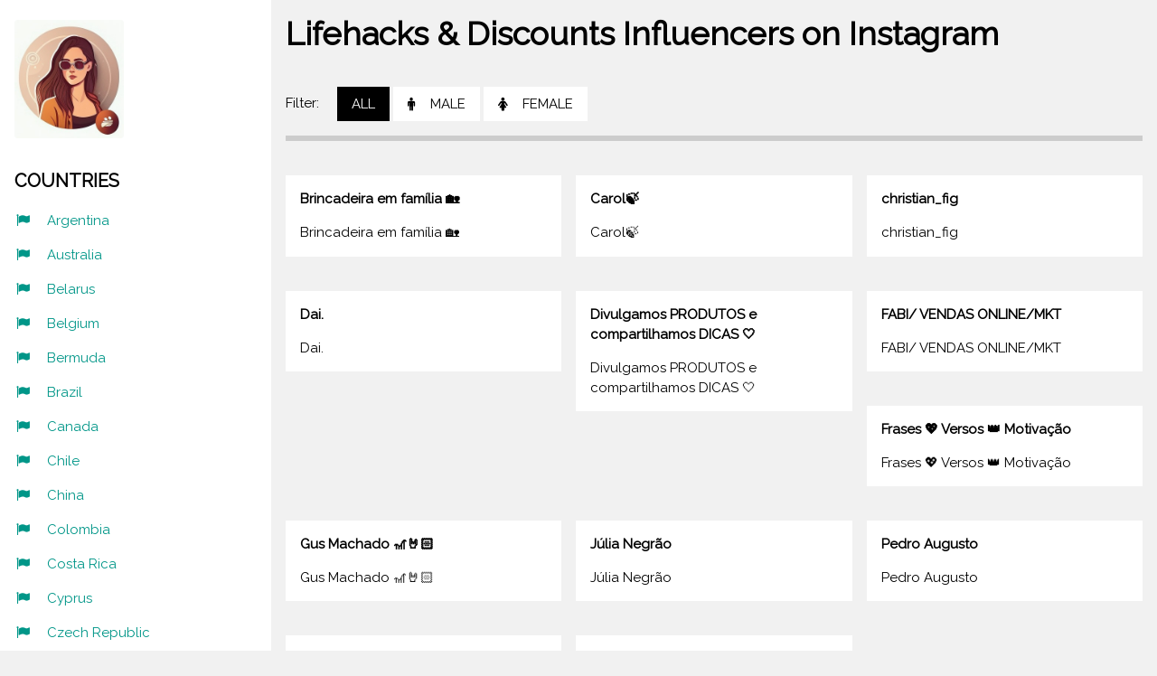

--- FILE ---
content_type: text/html; charset=uft-8
request_url: http://pumpinsta.com/category-lifehacks-discounts/all/
body_size: 4087
content:
<!DOCTYPE html>
<html>
<head>

<title>Instagram Lifehacks &amp; Discounts Influencers</title>
<meta name="description" content="Popular Lifehacks &amp; Discounts IG Influencers database" />
<link rel="canonical" href="http://pumpinsta.com/category-lifehacks-discounts/all/">

<link rel="icon" href="/favicon.png">
<link rel="apple-touch-icon" href="/apple-touch-icon.png">

<meta charset="UTF-8">
<meta name="viewport" content="width=device-width, initial-scale=1">
<link rel="stylesheet" href="/style.css">
<link rel="stylesheet" href="https://fonts.googleapis.com/css?family=Raleway">
<link rel="stylesheet" href="https://cdnjs.cloudflare.com/ajax/libs/font-awesome/4.7.0/css/font-awesome.min.css">
<style>
body,h1,h2,h3,h4,h5,h6 {font-family: "Raleway", sans-serif}
</style>
</head>
<body class="w3-light-grey w3-content" style="max-width:1600px">

<!-- Sidebar/menu -->
<nav class="w3-sidebar w3-collapse w3-white w3-animate-left" style="z-index:3;width:300px;" id="mySidebar"><br>
  <div class="w3-container">
    <a href="#" onclick="w3_close()" class="w3-hide-large w3-right w3-jumbo w3-padding w3-hover-grey" title="close menu">
      <i class="fa fa-remove"></i>
    </a>
    <a href="https://pumpinsta.com/"><img src="/img/logo.jpg" style="width:45%;" class="w3-round"></a><br><br>
    <h4><b>COUNTRIES</b></h4>
  </div>
  <div class="w3-bar-block">
    <a href="/country-argentina/all/" class="w3-bar-item w3-button w3-padding w3-text-teal"><i class="fa fa-flag fa-fw w3-margin-right"></i>Argentina</a> 
    <a href="/country-australia/all/" class="w3-bar-item w3-button w3-padding w3-text-teal"><i class="fa fa-flag fa-fw w3-margin-right"></i>Australia</a> 
    <a href="/country-belarus/all/" class="w3-bar-item w3-button w3-padding w3-text-teal"><i class="fa fa-flag fa-fw w3-margin-right"></i>Belarus</a> 
    <a href="/country-belgium/all/" class="w3-bar-item w3-button w3-padding w3-text-teal"><i class="fa fa-flag fa-fw w3-margin-right"></i>Belgium</a> 
    <a href="/country-bermuda/all/" class="w3-bar-item w3-button w3-padding w3-text-teal"><i class="fa fa-flag fa-fw w3-margin-right"></i>Bermuda</a> 
    <a href="/country-brazil/all/" class="w3-bar-item w3-button w3-padding w3-text-teal"><i class="fa fa-flag fa-fw w3-margin-right"></i>Brazil</a> 
    <a href="/country-canada/all/" class="w3-bar-item w3-button w3-padding w3-text-teal"><i class="fa fa-flag fa-fw w3-margin-right"></i>Canada</a> 
    <a href="/country-chile/all/" class="w3-bar-item w3-button w3-padding w3-text-teal"><i class="fa fa-flag fa-fw w3-margin-right"></i>Chile</a> 
    <a href="/country-china/all/" class="w3-bar-item w3-button w3-padding w3-text-teal"><i class="fa fa-flag fa-fw w3-margin-right"></i>China</a> 
    <a href="/country-colombia/all/" class="w3-bar-item w3-button w3-padding w3-text-teal"><i class="fa fa-flag fa-fw w3-margin-right"></i>Colombia</a> 
    <a href="/country-costa-rica/all/" class="w3-bar-item w3-button w3-padding w3-text-teal"><i class="fa fa-flag fa-fw w3-margin-right"></i>Costa Rica</a> 
    <a href="/country-cyprus/all/" class="w3-bar-item w3-button w3-padding w3-text-teal"><i class="fa fa-flag fa-fw w3-margin-right"></i>Cyprus</a> 
    <a href="/country-czech-republic/all/" class="w3-bar-item w3-button w3-padding w3-text-teal"><i class="fa fa-flag fa-fw w3-margin-right"></i>Czech Republic</a> 
    <a href="/country-dominican-republic/all/" class="w3-bar-item w3-button w3-padding w3-text-teal"><i class="fa fa-flag fa-fw w3-margin-right"></i>Dominican Republic</a> 
    <a href="/country-ecuador/all/" class="w3-bar-item w3-button w3-padding w3-text-teal"><i class="fa fa-flag fa-fw w3-margin-right"></i>Ecuador</a> 
    <a href="/country-egypt/all/" class="w3-bar-item w3-button w3-padding w3-text-teal"><i class="fa fa-flag fa-fw w3-margin-right"></i>Egypt</a> 
    <a href="/country-el-salvador/all/" class="w3-bar-item w3-button w3-padding w3-text-teal"><i class="fa fa-flag fa-fw w3-margin-right"></i>El Salvador</a> 
    <a href="/country-finland/all/" class="w3-bar-item w3-button w3-padding w3-text-teal"><i class="fa fa-flag fa-fw w3-margin-right"></i>Finland</a> 
    <a href="/country-france/all/" class="w3-bar-item w3-button w3-padding w3-text-teal"><i class="fa fa-flag fa-fw w3-margin-right"></i>France</a> 
    <a href="/country-georgia/all/" class="w3-bar-item w3-button w3-padding w3-text-teal"><i class="fa fa-flag fa-fw w3-margin-right"></i>Georgia</a> 
    <a href="/country-germany/all/" class="w3-bar-item w3-button w3-padding w3-text-teal"><i class="fa fa-flag fa-fw w3-margin-right"></i>Germany</a> 
    <a href="/country-greece/all/" class="w3-bar-item w3-button w3-padding w3-text-teal"><i class="fa fa-flag fa-fw w3-margin-right"></i>Greece</a> 
    <a href="/country-guyana/all/" class="w3-bar-item w3-button w3-padding w3-text-teal"><i class="fa fa-flag fa-fw w3-margin-right"></i>Guyana</a> 
    <a href="/country-india/all/" class="w3-bar-item w3-button w3-padding w3-text-teal"><i class="fa fa-flag fa-fw w3-margin-right"></i>India</a> 
    <a href="/country-ireland/all/" class="w3-bar-item w3-button w3-padding w3-text-teal"><i class="fa fa-flag fa-fw w3-margin-right"></i>Ireland</a> 
    <a href="/country-italy/all/" class="w3-bar-item w3-button w3-padding w3-text-teal"><i class="fa fa-flag fa-fw w3-margin-right"></i>Italy</a> 
    <a href="/country-jamaica/all/" class="w3-bar-item w3-button w3-padding w3-text-teal"><i class="fa fa-flag fa-fw w3-margin-right"></i>Jamaica</a> 
    <a href="/country-japan/all/" class="w3-bar-item w3-button w3-padding w3-text-teal"><i class="fa fa-flag fa-fw w3-margin-right"></i>Japan</a> 
    <a href="/country-kazakhstan/all/" class="w3-bar-item w3-button w3-padding w3-text-teal"><i class="fa fa-flag fa-fw w3-margin-right"></i>Kazakhstan</a> 
    <a href="/country-kenya/all/" class="w3-bar-item w3-button w3-padding w3-text-teal"><i class="fa fa-flag fa-fw w3-margin-right"></i>Kenya</a> 
    <a href="/country-lithuania/all/" class="w3-bar-item w3-button w3-padding w3-text-teal"><i class="fa fa-flag fa-fw w3-margin-right"></i>Lithuania</a> 
    <a href="/country-mexico/all/" class="w3-bar-item w3-button w3-padding w3-text-teal"><i class="fa fa-flag fa-fw w3-margin-right"></i>Mexico</a> 
    <a href="/country-morocco/all/" class="w3-bar-item w3-button w3-padding w3-text-teal"><i class="fa fa-flag fa-fw w3-margin-right"></i>Morocco</a> 
    <a href="/country-new-zealand/all/" class="w3-bar-item w3-button w3-padding w3-text-teal"><i class="fa fa-flag fa-fw w3-margin-right"></i>New Zealand</a> 
    <a href="/country-norway/all/" class="w3-bar-item w3-button w3-padding w3-text-teal"><i class="fa fa-flag fa-fw w3-margin-right"></i>Norway</a> 
    <a href="/country-paraguay/all/" class="w3-bar-item w3-button w3-padding w3-text-teal"><i class="fa fa-flag fa-fw w3-margin-right"></i>Paraguay</a> 
    <a href="/country-peru/all/" class="w3-bar-item w3-button w3-padding w3-text-teal"><i class="fa fa-flag fa-fw w3-margin-right"></i>Peru</a> 
    <a href="/country-poland/all/" class="w3-bar-item w3-button w3-padding w3-text-teal"><i class="fa fa-flag fa-fw w3-margin-right"></i>Poland</a> 
    <a href="/country-portugal/all/" class="w3-bar-item w3-button w3-padding w3-text-teal"><i class="fa fa-flag fa-fw w3-margin-right"></i>Portugal</a> 
    <a href="/country-qatar/all/" class="w3-bar-item w3-button w3-padding w3-text-teal"><i class="fa fa-flag fa-fw w3-margin-right"></i>Qatar</a> 
    <a href="/country-romania/all/" class="w3-bar-item w3-button w3-padding w3-text-teal"><i class="fa fa-flag fa-fw w3-margin-right"></i>Romania</a> 
    <a href="/country-san-marino/all/" class="w3-bar-item w3-button w3-padding w3-text-teal"><i class="fa fa-flag fa-fw w3-margin-right"></i>San Marino</a> 
    <a href="/country-senegal/all/" class="w3-bar-item w3-button w3-padding w3-text-teal"><i class="fa fa-flag fa-fw w3-margin-right"></i>Senegal</a> 
    <a href="/country-slovenia/all/" class="w3-bar-item w3-button w3-padding w3-text-teal"><i class="fa fa-flag fa-fw w3-margin-right"></i>Slovenia</a> 
    <a href="/country-spain/all/" class="w3-bar-item w3-button w3-padding w3-text-teal"><i class="fa fa-flag fa-fw w3-margin-right"></i>Spain</a> 
    <a href="/country-sweden/all/" class="w3-bar-item w3-button w3-padding w3-text-teal"><i class="fa fa-flag fa-fw w3-margin-right"></i>Sweden</a> 
    <a href="/country-switzerland/all/" class="w3-bar-item w3-button w3-padding w3-text-teal"><i class="fa fa-flag fa-fw w3-margin-right"></i>Switzerland</a> 
    <a href="/country-tajikistan/all/" class="w3-bar-item w3-button w3-padding w3-text-teal"><i class="fa fa-flag fa-fw w3-margin-right"></i>Tajikistan</a> 
    <a href="/country-turkey/all/" class="w3-bar-item w3-button w3-padding w3-text-teal"><i class="fa fa-flag fa-fw w3-margin-right"></i>Turkey</a> 
    <a href="/country-ukraine/all/" class="w3-bar-item w3-button w3-padding w3-text-teal"><i class="fa fa-flag fa-fw w3-margin-right"></i>Ukraine</a> 
    <a href="/country-united-arab-emirates/all/" class="w3-bar-item w3-button w3-padding w3-text-teal"><i class="fa fa-flag fa-fw w3-margin-right"></i>United Arab Emirates</a> 
    <a href="/country-united-kingdom/all/" class="w3-bar-item w3-button w3-padding w3-text-teal"><i class="fa fa-flag fa-fw w3-margin-right"></i>United Kingdom</a> 
    <a href="/country-us-virgin-islands/all/" class="w3-bar-item w3-button w3-padding w3-text-teal"><i class="fa fa-flag fa-fw w3-margin-right"></i>US Virgin Islands</a> 
    <a href="/country-usa/all/" class="w3-bar-item w3-button w3-padding w3-text-teal"><i class="fa fa-flag fa-fw w3-margin-right"></i>USA</a> 
  </div>


  <div class="w3-bar-block">
    <h4><b>CATEGORIES</b></h4>


        <a href="/category-auto-moto/all/" class="w3-bar-item w3-button w3-padding w3-text-teal">Auto &amp; Moto</a>


        <a href="/category-beauty/all/" class="w3-bar-item w3-button w3-padding w3-text-teal">Beauty</a>


        <a href="/category-books-texts/all/" class="w3-bar-item w3-button w3-padding w3-text-teal">Books &amp; Texts</a>


        <a href="/category-business/all/" class="w3-bar-item w3-button w3-padding w3-text-teal">Business</a>


        <a href="/category-cinema/all/" class="w3-bar-item w3-button w3-padding w3-text-teal">Cinema</a>


        <a href="/category-comedy/all/" class="w3-bar-item w3-button w3-padding w3-text-teal">Comedy</a>


        <a href="/category-dance/all/" class="w3-bar-item w3-button w3-padding w3-text-teal">Dance</a>


        <a href="/category-design-art/all/" class="w3-bar-item w3-button w3-padding w3-text-teal">Design &amp; Art</a>


        <a href="/category-diy-crafts/all/" class="w3-bar-item w3-button w3-padding w3-text-teal">DIY &amp; Crafts</a>


        <a href="/category-ecology/all/" class="w3-bar-item w3-button w3-padding w3-text-teal">Ecology</a>


        <a href="/category-education-science/all/" class="w3-bar-item w3-button w3-padding w3-text-teal">Education &amp; Science</a>


        <a href="/category-family-maternity/all/" class="w3-bar-item w3-button w3-padding w3-text-teal">Family &amp; Maternity</a>


        <a href="/category-fashion/all/" class="w3-bar-item w3-button w3-padding w3-text-teal">Fashion</a>


        <a href="/category-finance-investments/all/" class="w3-bar-item w3-button w3-padding w3-text-teal">Finance &amp; Investments</a>


        <a href="/category-food-recipes/all/" class="w3-bar-item w3-button w3-padding w3-text-teal">Food &amp; Recipes</a>


        <a href="/category-freelance/all/" class="w3-bar-item w3-button w3-padding w3-text-teal">Freelance</a>


        <a href="/category-gaming/all/" class="w3-bar-item w3-button w3-padding w3-text-teal">Gaming</a>


        <a href="/category-health/all/" class="w3-bar-item w3-button w3-padding w3-text-teal">Health</a>


        <a href="/category-home-interior/all/" class="w3-bar-item w3-button w3-padding w3-text-teal">Home &amp; Interior</a>


        <a href="/category-house-and-garden/all/" class="w3-bar-item w3-button w3-padding w3-text-teal">House and garden</a>


        <a href="/category-jurisprudence/all/" class="w3-bar-item w3-button w3-padding w3-text-teal">Jurisprudence</a>


        <a href="/category-lifehacks-discounts/all/" class="w3-bar-item w3-button w3-padding w3-text-teal">Lifehacks &amp; Discounts</a>


        <a href="/category-lifestyle/all/" class="w3-bar-item w3-button w3-padding w3-text-teal">Lifestyle</a>


        <a href="/category-marketing-pr/all/" class="w3-bar-item w3-button w3-padding w3-text-teal">Marketing &amp; PR</a>


        <a href="/category-motivation-quotes/all/" class="w3-bar-item w3-button w3-padding w3-text-teal">Motivation &amp; Quotes</a>


        <a href="/category-music/all/" class="w3-bar-item w3-button w3-padding w3-text-teal">Music</a>


        <a href="/category-news-politics/all/" class="w3-bar-item w3-button w3-padding w3-text-teal">News &amp; Politics</a>


        <a href="/category-pets/all/" class="w3-bar-item w3-button w3-padding w3-text-teal">Pets</a>


        <a href="/category-photography/all/" class="w3-bar-item w3-button w3-padding w3-text-teal">Photography</a>


        <a href="/category-psychology/all/" class="w3-bar-item w3-button w3-padding w3-text-teal">Psychology</a>


        <a href="/category-real-estate/all/" class="w3-bar-item w3-button w3-padding w3-text-teal">Real estate</a>


        <a href="/category-spiritual/all/" class="w3-bar-item w3-button w3-padding w3-text-teal">Spiritual</a>


        <a href="/category-sports-fitness-yoga/all/" class="w3-bar-item w3-button w3-padding w3-text-teal">Sports &amp; Fitness &amp; Yoga</a>


        <a href="/category-technology/all/" class="w3-bar-item w3-button w3-padding w3-text-teal">Technology</a>


        <a href="/category-travel/all/" class="w3-bar-item w3-button w3-padding w3-text-teal">Travel</a>


        <a href="/category-vegan/all/" class="w3-bar-item w3-button w3-padding w3-text-teal">Vegan</a>


        <a href="/category-wellness-nature/all/" class="w3-bar-item w3-button w3-padding w3-text-teal">Wellness &amp; Nature</a>

</div>

  <div class="w3-panel w3-large">
    <i class="fa fa-facebook-official w3-hover-opacity"></i>
    <i class="fa fa-instagram w3-hover-opacity"></i>
    <i class="fa fa-snapchat w3-hover-opacity"></i>
    <i class="fa fa-pinterest-p w3-hover-opacity"></i>
    <i class="fa fa-twitter w3-hover-opacity"></i>
    <i class="fa fa-linkedin w3-hover-opacity"></i>
  </div>
</nav>

<!-- Overlay effect when opening sidebar on small screens -->
<div class="w3-overlay w3-hide-large w3-animate-opacity" onclick="w3_close()" style="cursor:pointer" title="close side menu" id="myOverlay"></div>

<!-- !PAGE CONTENT! -->
<div class="w3-main" style="margin-left:300px">

  <!-- Header -->
  <header id="portfolio">
    <a href="#"><img src="/w3images/avatar_g2.jpg" style="width:65px;" class="w3-circle w3-right w3-margin w3-hide-large w3-hover-opacity"></a>
    <span class="w3-button w3-hide-large w3-xxlarge w3-hover-text-grey" onclick="w3_open()"><i class="fa fa-bars"></i></span>
    <div class="w3-container">
    <h1><b>Lifehacks &amp; Discounts Influencers on Instagram</b></h1>


    <div class="w3-section w3-bottombar w3-padding-16">
      <span class="w3-margin-right">Filter:</span> 
      <button class="w3-button w3-black" onClick="location.href='/category-lifehacks-discounts/all/'">ALL</button>
      <button class="w3-button w3-white" onClick="location.href='/category-lifehacks-discounts/male/'"><i class="fa fa-male w3-margin-right"></i>MALE</button>
      <button class="w3-button w3-white w3-hide-small" onClick="location.href='/category-lifehacks-discounts/female/'"><i class="fa fa-female w3-margin-right"></i>FEMALE</button>
    </div>     

    </div>
  </header>


<div class="w3-row-padding">    <div class="w3-third w3-container w3-margin-bottom">
        <a href="/blogger-profile/2016/"><img src="https://storage.yandexcloud.net/attachments-persistent-storage/files/account/8825/thumb_retina_account.5c8703bf.png" alt="" class="w3-hover-opacity" style="width:100%"></a>
        <div class="w3-container w3-white">
        <p><b>Brincadeira em famÃ­lia ðŸ¡</b></p>
        <p>Brincadeira em famÃ­lia ðŸ¡</p>
      </div>
    </div>
    <div class="w3-third w3-container w3-margin-bottom">
        <a href="/blogger-profile/1483/"><img src="https://storage.yandexcloud.net/attachments-persistent-storage/files/account/13129/thumb_retina_account.ff619224.png" alt="" class="w3-hover-opacity" style="width:100%"></a>
        <div class="w3-container w3-white">
        <p><b>CarolðŸƒ</b></p>
        <p>CarolðŸƒ</p>
      </div>
    </div>
    <div class="w3-third w3-container w3-margin-bottom">
        <a href="/blogger-profile/2229/"><img src="https://storage.yandexcloud.net/attachments-persistent-storage/files/account/7094/thumb_retina_account.370252e4.png" alt="" class="w3-hover-opacity" style="width:100%"></a>
        <div class="w3-container w3-white">
        <p><b>christian_fig</b></p>
        <p>christian_fig</p>
      </div>
    </div>
    <div class="w3-third w3-container w3-margin-bottom">
        <a href="/blogger-profile/1575/"><img src="https://storage.yandexcloud.net/attachments-persistent-storage/files/account/12187/thumb_retina_account.74ff29d8.png" alt="" class="w3-hover-opacity" style="width:100%"></a>
        <div class="w3-container w3-white">
        <p><b>Dai.</b></p>
        <p>Dai.</p>
      </div>
    </div>
    <div class="w3-third w3-container w3-margin-bottom">
        <a href="/blogger-profile/1555/"><img src="https://storage.yandexcloud.net/attachments-persistent-storage/files/account/12475/thumb_retina_account.878bdce5.png" alt="" class="w3-hover-opacity" style="width:100%"></a>
        <div class="w3-container w3-white">
        <p><b>Divulgamos PRODUTOS e compartilhamos DICAS ðŸ¤</b></p>
        <p>Divulgamos PRODUTOS e compartilhamos DICAS ðŸ¤</p>
      </div>
    </div>
    <div class="w3-third w3-container w3-margin-bottom">
        <a href="/blogger-profile/1696/"><img src="https://storage.yandexcloud.net/attachments-persistent-storage/files/account/11404/thumb_retina_account.80ca233e.png" alt="" class="w3-hover-opacity" style="width:100%"></a>
        <div class="w3-container w3-white">
        <p><b>FABI/ VENDAS ONLINE/MKT</b></p>
        <p>FABI/ VENDAS ONLINE/MKT</p>
      </div>
    </div>
    <div class="w3-third w3-container w3-margin-bottom">
        <a href="/blogger-profile/1942/"><img src="https://storage.yandexcloud.net/attachments-persistent-storage/files/account/9599/thumb_retina_account.09638b69.png" alt="" class="w3-hover-opacity" style="width:100%"></a>
        <div class="w3-container w3-white">
        <p><b>Frases ðŸ’– Versos ðŸ‘‘ MotivaÃ§Ã£o</b></p>
        <p>Frases ðŸ’– Versos ðŸ‘‘ MotivaÃ§Ã£o</p>
      </div>
    </div>
    <div class="w3-third w3-container w3-margin-bottom">
        <a href="/blogger-profile/1574/"><img src="https://storage.yandexcloud.net/attachments-persistent-storage/files/account/12198/thumb_retina_account.ca2aaebe.png" alt="" class="w3-hover-opacity" style="width:100%"></a>
        <div class="w3-container w3-white">
        <p><b>Gus Machado ðŸŽ¢ðŸ¤˜ðŸ»</b></p>
        <p>Gus Machado ðŸŽ¢ðŸ¤˜ðŸ»</p>
      </div>
    </div>
    <div class="w3-third w3-container w3-margin-bottom">
        <a href="/blogger-profile/1709/"><img src="https://storage.yandexcloud.net/attachments-persistent-storage/files/account/11307/thumb_retina_account.1fb3309b.png" alt="" class="w3-hover-opacity" style="width:100%"></a>
        <div class="w3-container w3-white">
        <p><b>JÃºlia NegrÃ£o</b></p>
        <p>JÃºlia NegrÃ£o</p>
      </div>
    </div>
    <div class="w3-third w3-container w3-margin-bottom">
        <a href="/blogger-profile/1919/"><img src="https://storage.yandexcloud.net/attachments-persistent-storage/files/account/9787/thumb_retina_account.509bc318.png" alt="" class="w3-hover-opacity" style="width:100%"></a>
        <div class="w3-container w3-white">
        <p><b>Pedro Augusto</b></p>
        <p>Pedro Augusto</p>
      </div>
    </div>
    <div class="w3-third w3-container w3-margin-bottom">
        <a href="/blogger-profile/2065/"><img src="https://storage.yandexcloud.net/attachments-persistent-storage/files/account/8332/thumb_retina_account.a0b6b7e3.png" alt="" class="w3-hover-opacity" style="width:100%"></a>
        <div class="w3-container w3-white">
        <p><b>Professora Ve</b></p>
        <p>Professora Ve</p>
      </div>
    </div>
    <div class="w3-third w3-container w3-margin-bottom">
        <a href="/blogger-profile/1921/"><img src="https://storage.yandexcloud.net/attachments-persistent-storage/files/account/9777/thumb_retina_account.6eb047bb.png" alt="" class="w3-hover-opacity" style="width:100%"></a>
        <div class="w3-container w3-white">
        <p><b>Vania Heringer Rosa</b></p>
        <p>Vania Heringer Rosa</p>
      </div>
    </div>
</div>  <!-- Pagination -->
  <div class="w3-center w3-padding-32">
    <div class="w3-bar">
      <a href="/category-lifehacks-discounts/all/" class="w3-bar-item  w3-black w3-button">1</a>
    </div>
  </div>


  <!-- Footer -->
  <footer class="w3-container w3-padding-32 w3-dark-grey">
  <div class="w3-row-padding">
    <div class="w3-third">
      <h3>CONTACT US</h3>
      <p>Dubai Silicon Oasis, DDP,<br/>Building A, Dubai,<br/>United Arab Emirates</p>
    </div>
  
    <div class="w3-third">
      <h3>FEATURED INFLUENCERS</h3>
      <ul class="w3-ul w3-hoverable">


        <li class="w3-padding-16">
          <img src="https://storage.yandexcloud.net/attachments-persistent-storage/files/account/13236/thumb_retina_account.ee04d6fb.png" class="w3-left w3-margin-right" style="width:50px">
          <span class="w3-large">Marce la Recicladora</span><br>
          <span>Marce la Recicladora</span>
        </li>



        <li class="w3-padding-16">
          <img src="https://storage.yandexcloud.net/attachments-persistent-storage/files/account/13119/thumb_retina_account.fe8f2c50.png" class="w3-left w3-margin-right" style="width:50px">
          <span class="w3-large">ðŸŒº ÃˆkÃ©jÃ¬ Joice ðŸŒº</span><br>
          <span>ðŸŒº ÃˆkÃ©jÃ¬ Joice ðŸŒº</span>
        </li>



      </ul>
    </div>

    <div class="w3-third">
      <h3>POPULAR CATEGORIES</h3>
      <p>


        <span class="w3-tag w3-grey w3-small w3-margin-bottom"><a href="/category-auto-moto/all/" style="text-decoration:none;">Auto &amp; Moto</a></span> 


        <span class="w3-tag w3-grey w3-small w3-margin-bottom"><a href="/category-beauty/all/" style="text-decoration:none;">Beauty</a></span> 


        <span class="w3-tag w3-grey w3-small w3-margin-bottom"><a href="/category-books-texts/all/" style="text-decoration:none;">Books &amp; Texts</a></span> 


        <span class="w3-tag w3-grey w3-small w3-margin-bottom"><a href="/category-business/all/" style="text-decoration:none;">Business</a></span> 


        <span class="w3-tag w3-grey w3-small w3-margin-bottom"><a href="/category-cinema/all/" style="text-decoration:none;">Cinema</a></span> 


        <span class="w3-tag w3-grey w3-small w3-margin-bottom"><a href="/category-comedy/all/" style="text-decoration:none;">Comedy</a></span> 


        <span class="w3-tag w3-grey w3-small w3-margin-bottom"><a href="/category-dance/all/" style="text-decoration:none;">Dance</a></span> 


        <span class="w3-tag w3-grey w3-small w3-margin-bottom"><a href="/category-design-art/all/" style="text-decoration:none;">Design &amp; Art</a></span> 


        <span class="w3-tag w3-grey w3-small w3-margin-bottom"><a href="/category-diy-crafts/all/" style="text-decoration:none;">DIY &amp; Crafts</a></span> 


        <span class="w3-tag w3-grey w3-small w3-margin-bottom"><a href="/category-ecology/all/" style="text-decoration:none;">Ecology</a></span> 


        <span class="w3-tag w3-grey w3-small w3-margin-bottom"><a href="/category-education-science/all/" style="text-decoration:none;">Education &amp; Science</a></span> 


        <span class="w3-tag w3-grey w3-small w3-margin-bottom"><a href="/category-family-maternity/all/" style="text-decoration:none;">Family &amp; Maternity</a></span> 


        <span class="w3-tag w3-grey w3-small w3-margin-bottom"><a href="/category-fashion/all/" style="text-decoration:none;">Fashion</a></span> 


        <span class="w3-tag w3-grey w3-small w3-margin-bottom"><a href="/category-finance-investments/all/" style="text-decoration:none;">Finance &amp; Investments</a></span> 


        <span class="w3-tag w3-grey w3-small w3-margin-bottom"><a href="/category-food-recipes/all/" style="text-decoration:none;">Food &amp; Recipes</a></span> 


        <span class="w3-tag w3-grey w3-small w3-margin-bottom"><a href="/category-freelance/all/" style="text-decoration:none;">Freelance</a></span> 


        <span class="w3-tag w3-grey w3-small w3-margin-bottom"><a href="/category-gaming/all/" style="text-decoration:none;">Gaming</a></span> 


        <span class="w3-tag w3-grey w3-small w3-margin-bottom"><a href="/category-health/all/" style="text-decoration:none;">Health</a></span> 


        <span class="w3-tag w3-grey w3-small w3-margin-bottom"><a href="/category-home-interior/all/" style="text-decoration:none;">Home &amp; Interior</a></span> 


        <span class="w3-tag w3-grey w3-small w3-margin-bottom"><a href="/category-house-and-garden/all/" style="text-decoration:none;">House and garden</a></span> 


        <span class="w3-tag w3-grey w3-small w3-margin-bottom"><a href="/category-jurisprudence/all/" style="text-decoration:none;">Jurisprudence</a></span> 


        <span class="w3-tag w3-grey w3-small w3-margin-bottom"><a href="/category-lifehacks-discounts/all/" style="text-decoration:none;">Lifehacks &amp; Discounts</a></span> 


        <span class="w3-tag w3-grey w3-small w3-margin-bottom"><a href="/category-lifestyle/all/" style="text-decoration:none;">Lifestyle</a></span> 


        <span class="w3-tag w3-grey w3-small w3-margin-bottom"><a href="/category-marketing-pr/all/" style="text-decoration:none;">Marketing &amp; PR</a></span> 


        <span class="w3-tag w3-grey w3-small w3-margin-bottom"><a href="/category-motivation-quotes/all/" style="text-decoration:none;">Motivation &amp; Quotes</a></span> 


        <span class="w3-tag w3-grey w3-small w3-margin-bottom"><a href="/category-music/all/" style="text-decoration:none;">Music</a></span> 


        <span class="w3-tag w3-grey w3-small w3-margin-bottom"><a href="/category-news-politics/all/" style="text-decoration:none;">News &amp; Politics</a></span> 


        <span class="w3-tag w3-grey w3-small w3-margin-bottom"><a href="/category-pets/all/" style="text-decoration:none;">Pets</a></span> 


        <span class="w3-tag w3-grey w3-small w3-margin-bottom"><a href="/category-photography/all/" style="text-decoration:none;">Photography</a></span> 


        <span class="w3-tag w3-grey w3-small w3-margin-bottom"><a href="/category-psychology/all/" style="text-decoration:none;">Psychology</a></span> 


        <span class="w3-tag w3-grey w3-small w3-margin-bottom"><a href="/category-real-estate/all/" style="text-decoration:none;">Real estate</a></span> 


        <span class="w3-tag w3-grey w3-small w3-margin-bottom"><a href="/category-spiritual/all/" style="text-decoration:none;">Spiritual</a></span> 


        <span class="w3-tag w3-grey w3-small w3-margin-bottom"><a href="/category-sports-fitness-yoga/all/" style="text-decoration:none;">Sports &amp; Fitness &amp; Yoga</a></span> 


        <span class="w3-tag w3-grey w3-small w3-margin-bottom"><a href="/category-technology/all/" style="text-decoration:none;">Technology</a></span> 


        <span class="w3-tag w3-grey w3-small w3-margin-bottom"><a href="/category-travel/all/" style="text-decoration:none;">Travel</a></span> 


        <span class="w3-tag w3-grey w3-small w3-margin-bottom"><a href="/category-vegan/all/" style="text-decoration:none;">Vegan</a></span> 


        <span class="w3-tag w3-grey w3-small w3-margin-bottom"><a href="/category-wellness-nature/all/" style="text-decoration:none;">Wellness &amp; Nature</a></span> 


      </p>
    </div>

  </div>
  </footer>
  
  <div class="w3-black w3-center w3-padding-24">&copy;2023 Instagram Influencers</div>

<!-- End page content -->
</div>

<script>
// Script to open and close sidebar
function w3_open() {
    document.getElementById("mySidebar").style.display = "block";
    document.getElementById("myOverlay").style.display = "block";
}
 
function w3_close() {
    document.getElementById("mySidebar").style.display = "none";
    document.getElementById("myOverlay").style.display = "none";
}
</script>

</body>
</html>